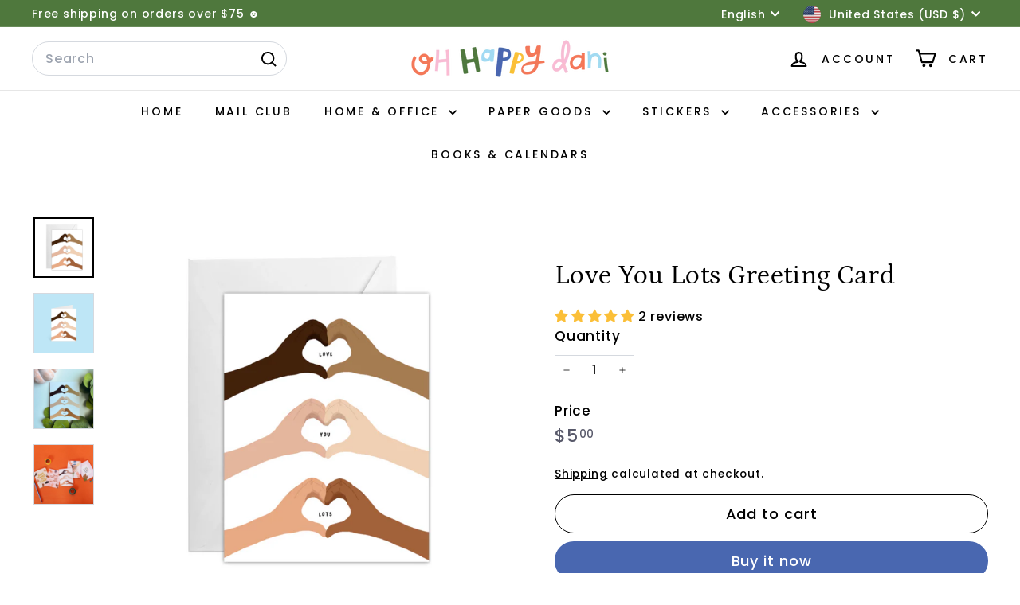

--- FILE ---
content_type: text/javascript; charset=utf-8
request_url: https://shop.ohhappydani.com/products/love-you-lots-greeting-card.js
body_size: 464
content:
{"id":8994476359983,"title":"Love You Lots Greeting Card","handle":"love-you-lots-greeting-card","description":"\u003cp\u003e\u003cspan style=\"font-weight: 400;\"\u003e\u003c\/span\u003e\u003cspan style=\"font-weight: 400;\"\u003e\u003c\/span\u003eShare the love with this fun and inclusive greeting card!\u003c\/p\u003e\n\u003cp\u003eOne 4.25 x 5.5 greeting card. Each greeting card comes with a matching white 5.75 x 4.375″ envelope. \u003cbr\u003e\u003c\/p\u003e\n\u003cp\u003e\u003cspan style=\"font-weight: 400;\"\u003e© Oh Happy Dani 2024. All rights reserved. Personal use only.\u003c\/span\u003e\u003c\/p\u003e\n\u003cp\u003e \u003c\/p\u003e","published_at":"2023-09-18T11:18:41-05:00","created_at":"2023-09-14T12:07:32-05:00","vendor":"Oh Happy Dani","type":"Greeting Card","tags":["fall"],"price":500,"price_min":500,"price_max":500,"available":true,"price_varies":false,"compare_at_price":null,"compare_at_price_min":0,"compare_at_price_max":0,"compare_at_price_varies":false,"variants":[{"id":47150282998063,"title":"Default Title","option1":"Default Title","option2":null,"option3":null,"sku":"CLL086","requires_shipping":true,"taxable":true,"featured_image":null,"available":true,"name":"Love You Lots Greeting Card","public_title":null,"options":["Default Title"],"price":500,"weight":43,"compare_at_price":null,"inventory_management":"shopify","barcode":null,"requires_selling_plan":false,"selling_plan_allocations":[]}],"images":["\/\/cdn.shopify.com\/s\/files\/1\/0765\/8576\/3119\/files\/2_69064bee-e66f-49c6-bbd2-13c59abc0c07.png?v=1705718690","\/\/cdn.shopify.com\/s\/files\/1\/0765\/8576\/3119\/files\/Love-You-Lots.png?v=1705718690","\/\/cdn.shopify.com\/s\/files\/1\/0765\/8576\/3119\/files\/IMG_4405.jpg?v=1751039278","\/\/cdn.shopify.com\/s\/files\/1\/0765\/8576\/3119\/files\/DSC_0903.jpg?v=1751039299"],"featured_image":"\/\/cdn.shopify.com\/s\/files\/1\/0765\/8576\/3119\/files\/2_69064bee-e66f-49c6-bbd2-13c59abc0c07.png?v=1705718690","options":[{"name":"Title","position":1,"values":["Default Title"]}],"url":"\/products\/love-you-lots-greeting-card","media":[{"alt":null,"id":36642431893807,"position":1,"preview_image":{"aspect_ratio":1.0,"height":2000,"width":2000,"src":"https:\/\/cdn.shopify.com\/s\/files\/1\/0765\/8576\/3119\/files\/2_69064bee-e66f-49c6-bbd2-13c59abc0c07.png?v=1705718690"},"aspect_ratio":1.0,"height":2000,"media_type":"image","src":"https:\/\/cdn.shopify.com\/s\/files\/1\/0765\/8576\/3119\/files\/2_69064bee-e66f-49c6-bbd2-13c59abc0c07.png?v=1705718690","width":2000},{"alt":null,"id":35288784470319,"position":2,"preview_image":{"aspect_ratio":1.0,"height":3000,"width":3000,"src":"https:\/\/cdn.shopify.com\/s\/files\/1\/0765\/8576\/3119\/files\/Love-You-Lots.png?v=1705718690"},"aspect_ratio":1.0,"height":3000,"media_type":"image","src":"https:\/\/cdn.shopify.com\/s\/files\/1\/0765\/8576\/3119\/files\/Love-You-Lots.png?v=1705718690","width":3000},{"alt":null,"id":35288786338095,"position":3,"preview_image":{"aspect_ratio":1.0,"height":1536,"width":1536,"src":"https:\/\/cdn.shopify.com\/s\/files\/1\/0765\/8576\/3119\/files\/IMG_4405.jpg?v=1751039278"},"aspect_ratio":1.0,"height":1536,"media_type":"image","src":"https:\/\/cdn.shopify.com\/s\/files\/1\/0765\/8576\/3119\/files\/IMG_4405.jpg?v=1751039278","width":1536},{"alt":null,"id":39146060415279,"position":4,"preview_image":{"aspect_ratio":1.0,"height":1365,"width":1365,"src":"https:\/\/cdn.shopify.com\/s\/files\/1\/0765\/8576\/3119\/files\/DSC_0903.jpg?v=1751039299"},"aspect_ratio":1.0,"height":1365,"media_type":"image","src":"https:\/\/cdn.shopify.com\/s\/files\/1\/0765\/8576\/3119\/files\/DSC_0903.jpg?v=1751039299","width":1365}],"requires_selling_plan":false,"selling_plan_groups":[]}

--- FILE ---
content_type: application/x-javascript
request_url: https://app.sealsubscriptions.com/shopify/public/status/shop/69b988.myshopify.com.js?1769312200
body_size: -369
content:
var sealsubscriptions_settings_updated='1767656234';

--- FILE ---
content_type: application/x-javascript
request_url: https://app.sealsubscriptions.com/shopify/public/status/shop/69b988.myshopify.com.js?1769312189
body_size: -160
content:
var sealsubscriptions_settings_updated='1767656234';